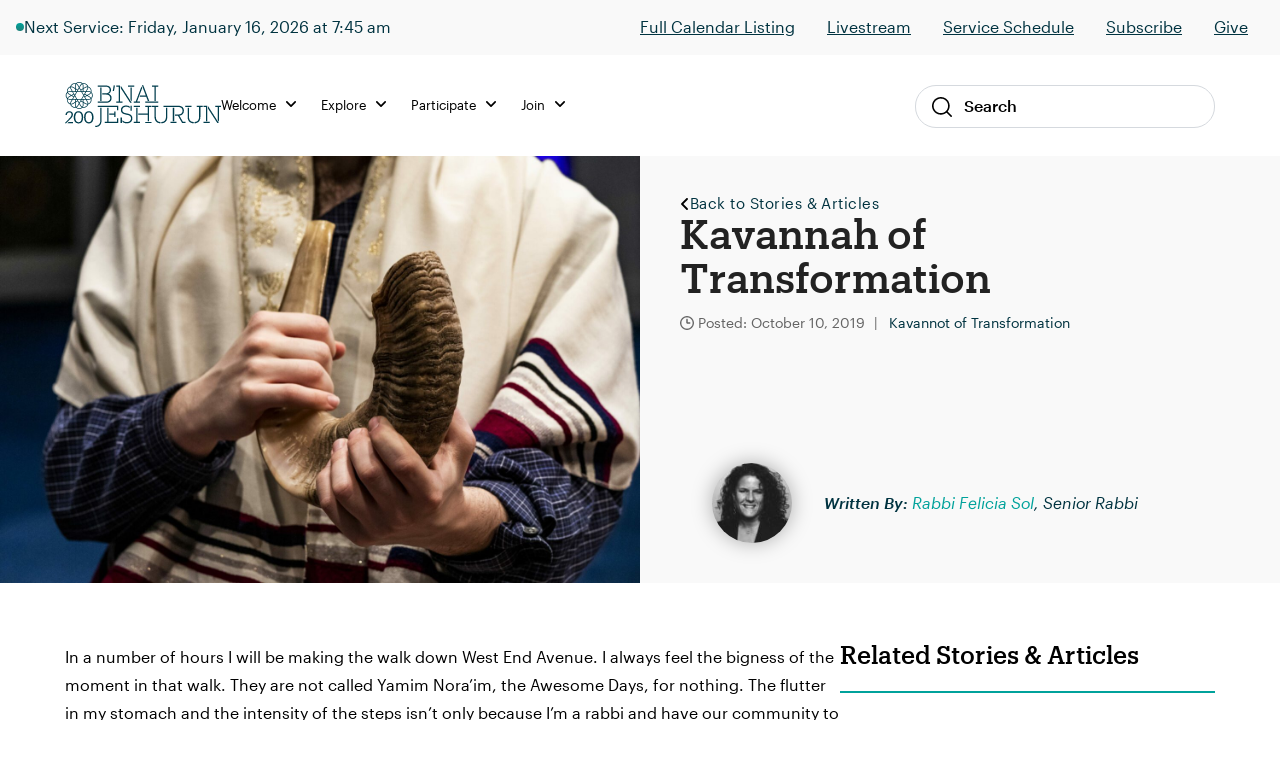

--- FILE ---
content_type: text/html; charset=UTF-8
request_url: https://staging.bj.org/kavannot-of-transformation-rabbi-felicia-sol-5/
body_size: 14877
content:

<!DOCTYPE html>
<html lang="en-US" class="no-js">
<head>
    <meta charset="UTF-8">
    <meta name="viewport" content="width=device-width, initial-scale=1">
    <link rel="profile" href="http://gmpg.org/xfn/11">
            <link rel="pingback" href="https://staging.bj.org/xmlrpc.php">
    
    <meta name='robots' content='noindex, nofollow' />

	<!-- This site is optimized with the Yoast SEO plugin v26.7 - https://yoast.com/wordpress/plugins/seo/ -->
	<title>Kavannah of Transformation - B&#039;nai Jeshurun</title>
	<meta property="og:locale" content="en_US" />
	<meta property="og:type" content="article" />
	<meta property="og:title" content="Kavannah of Transformation - B&#039;nai Jeshurun" />
	<meta property="og:description" content="In a number of hours I will be making the walk down West End Avenue. I always feel the bigness of the moment in that walk. They are not called [&hellip;]" />
	<meta property="og:url" content="https://staging.bj.org/kavannot-of-transformation-rabbi-felicia-sol-5/" />
	<meta property="og:site_name" content="B&#039;nai Jeshurun" />
	<meta property="article:publisher" content="https://www.facebook.com/bnai.jeshurun/" />
	<meta property="article:published_time" content="2019-10-11T01:26:50+00:00" />
	<meta property="og:image" content="https://staging.bj.org/wp-content/uploads/2023/01/1905-0437.jpg" />
	<meta property="og:image:width" content="2520" />
	<meta property="og:image:height" content="1680" />
	<meta property="og:image:type" content="image/jpeg" />
	<meta name="author" content="Joshua Nodiff" />
	<meta name="twitter:card" content="summary_large_image" />
	<meta name="twitter:creator" content="@bjnyc" />
	<meta name="twitter:site" content="@bjnyc" />
	<meta name="twitter:label1" content="Written by" />
	<meta name="twitter:data1" content="Joshua Nodiff" />
	<meta name="twitter:label2" content="Est. reading time" />
	<meta name="twitter:data2" content="3 minutes" />
	<script type="application/ld+json" class="yoast-schema-graph">{"@context":"https://schema.org","@graph":[{"@type":"Article","@id":"https://staging.bj.org/kavannot-of-transformation-rabbi-felicia-sol-5/#article","isPartOf":{"@id":"https://staging.bj.org/kavannot-of-transformation-rabbi-felicia-sol-5/"},"author":{"name":"Joshua Nodiff","@id":"https://staging.bj.org/#/schema/person/23b35717e4f3bf45f2827fbc49f81b3a"},"headline":"Kavannah of Transformation","datePublished":"2019-10-11T01:26:50+00:00","mainEntityOfPage":{"@id":"https://staging.bj.org/kavannot-of-transformation-rabbi-felicia-sol-5/"},"wordCount":535,"commentCount":0,"publisher":{"@id":"https://staging.bj.org/#organization"},"image":{"@id":"https://staging.bj.org/kavannot-of-transformation-rabbi-felicia-sol-5/#primaryimage"},"thumbnailUrl":"https://staging.bj.org/wp-content/uploads/2023/01/1905-0437.jpg","articleSection":["Kavannot of Transformation"],"inLanguage":"en-US","potentialAction":[{"@type":"CommentAction","name":"Comment","target":["https://staging.bj.org/kavannot-of-transformation-rabbi-felicia-sol-5/#respond"]}]},{"@type":"WebPage","@id":"https://staging.bj.org/kavannot-of-transformation-rabbi-felicia-sol-5/","url":"https://staging.bj.org/kavannot-of-transformation-rabbi-felicia-sol-5/","name":"Kavannah of Transformation - B&#039;nai Jeshurun","isPartOf":{"@id":"https://staging.bj.org/#website"},"primaryImageOfPage":{"@id":"https://staging.bj.org/kavannot-of-transformation-rabbi-felicia-sol-5/#primaryimage"},"image":{"@id":"https://staging.bj.org/kavannot-of-transformation-rabbi-felicia-sol-5/#primaryimage"},"thumbnailUrl":"https://staging.bj.org/wp-content/uploads/2023/01/1905-0437.jpg","datePublished":"2019-10-11T01:26:50+00:00","breadcrumb":{"@id":"https://staging.bj.org/kavannot-of-transformation-rabbi-felicia-sol-5/#breadcrumb"},"inLanguage":"en-US","potentialAction":[{"@type":"ReadAction","target":["https://staging.bj.org/kavannot-of-transformation-rabbi-felicia-sol-5/"]}]},{"@type":"ImageObject","inLanguage":"en-US","@id":"https://staging.bj.org/kavannot-of-transformation-rabbi-felicia-sol-5/#primaryimage","url":"https://staging.bj.org/wp-content/uploads/2023/01/1905-0437.jpg","contentUrl":"https://staging.bj.org/wp-content/uploads/2023/01/1905-0437.jpg","width":2520,"height":1680},{"@type":"BreadcrumbList","@id":"https://staging.bj.org/kavannot-of-transformation-rabbi-felicia-sol-5/#breadcrumb","itemListElement":[{"@type":"ListItem","position":1,"name":"Home","item":"https://staging.bj.org/"},{"@type":"ListItem","position":2,"name":"Kavannah of Transformation"}]},{"@type":"WebSite","@id":"https://staging.bj.org/#website","url":"https://staging.bj.org/","name":"B'nai Jeshurun","description":"Synagogue and Jewish Community in New York City","publisher":{"@id":"https://staging.bj.org/#organization"},"potentialAction":[{"@type":"SearchAction","target":{"@type":"EntryPoint","urlTemplate":"https://staging.bj.org/?s={search_term_string}"},"query-input":{"@type":"PropertyValueSpecification","valueRequired":true,"valueName":"search_term_string"}}],"inLanguage":"en-US"},{"@type":"Organization","@id":"https://staging.bj.org/#organization","name":"B'nai Jeshurun","url":"https://staging.bj.org/","logo":{"@type":"ImageObject","inLanguage":"en-US","@id":"https://staging.bj.org/#/schema/logo/image/","url":"https://staging.bj.org/wp-content/uploads/2019/04/footer_logo.jpg","contentUrl":"https://staging.bj.org/wp-content/uploads/2019/04/footer_logo.jpg","width":112,"height":111,"caption":"B'nai Jeshurun"},"image":{"@id":"https://staging.bj.org/#/schema/logo/image/"},"sameAs":["https://www.facebook.com/bnai.jeshurun/","https://x.com/bjnyc","https://www.instagram.com/bj_nyc/","https://www.youtube.com/c/BjOrgNYC"]},{"@type":"Person","@id":"https://staging.bj.org/#/schema/person/23b35717e4f3bf45f2827fbc49f81b3a","name":"Joshua Nodiff","image":{"@type":"ImageObject","inLanguage":"en-US","@id":"https://staging.bj.org/#/schema/person/image/","url":"https://secure.gravatar.com/avatar/75d0e267e6ea3d8daa61636b1f149e5f79b7e83c1f6e06748e4577afef67d400?s=96&d=mm&r=g","contentUrl":"https://secure.gravatar.com/avatar/75d0e267e6ea3d8daa61636b1f149e5f79b7e83c1f6e06748e4577afef67d400?s=96&d=mm&r=g","caption":"Joshua Nodiff"}}]}</script>
	<!-- / Yoast SEO plugin. -->


<link rel='dns-prefetch' href='//kit.fontawesome.com' />
<link rel='dns-prefetch' href='//fonts.googleapis.com' />
<link rel="alternate" type="application/rss+xml" title="B&#039;nai Jeshurun &raquo; Kavannah of Transformation Comments Feed" href="https://staging.bj.org/kavannot-of-transformation-rabbi-felicia-sol-5/feed/" />
<link rel="alternate" title="oEmbed (JSON)" type="application/json+oembed" href="https://staging.bj.org/wp-json/oembed/1.0/embed?url=https%3A%2F%2Fstaging.bj.org%2Fkavannot-of-transformation-rabbi-felicia-sol-5%2F" />
<link rel="alternate" title="oEmbed (XML)" type="text/xml+oembed" href="https://staging.bj.org/wp-json/oembed/1.0/embed?url=https%3A%2F%2Fstaging.bj.org%2Fkavannot-of-transformation-rabbi-felicia-sol-5%2F&#038;format=xml" />
		<style>
			.lazyload,
			.lazyloading {
				max-width: 100%;
			}
		</style>
		<style id='wp-img-auto-sizes-contain-inline-css' type='text/css'>
img:is([sizes=auto i],[sizes^="auto," i]){contain-intrinsic-size:3000px 1500px}
/*# sourceURL=wp-img-auto-sizes-contain-inline-css */
</style>
<link rel='stylesheet' id='tribe-events-pro-mini-calendar-block-styles-css' href='https://staging.bj.org/wp-content/plugins/events-calendar-pro/build/css/tribe-events-pro-mini-calendar-block.css?ver=7.7.11' type='text/css' media='all' />
<link rel='stylesheet' id='sbi_styles-css' href='https://staging.bj.org/wp-content/plugins/instagram-feed-pro/css/sbi-styles.min.css?ver=6.8.1' type='text/css' media='all' />
<style id='wp-emoji-styles-inline-css' type='text/css'>

	img.wp-smiley, img.emoji {
		display: inline !important;
		border: none !important;
		box-shadow: none !important;
		height: 1em !important;
		width: 1em !important;
		margin: 0 0.07em !important;
		vertical-align: -0.1em !important;
		background: none !important;
		padding: 0 !important;
	}
/*# sourceURL=wp-emoji-styles-inline-css */
</style>
<link rel='stylesheet' id='wp-block-library-css' href='https://staging.bj.org/wp-includes/css/dist/block-library/style.min.css?ver=6.9' type='text/css' media='all' />
<style id='global-styles-inline-css' type='text/css'>
:root{--wp--preset--aspect-ratio--square: 1;--wp--preset--aspect-ratio--4-3: 4/3;--wp--preset--aspect-ratio--3-4: 3/4;--wp--preset--aspect-ratio--3-2: 3/2;--wp--preset--aspect-ratio--2-3: 2/3;--wp--preset--aspect-ratio--16-9: 16/9;--wp--preset--aspect-ratio--9-16: 9/16;--wp--preset--color--black: #000000;--wp--preset--color--cyan-bluish-gray: #abb8c3;--wp--preset--color--white: #ffffff;--wp--preset--color--pale-pink: #f78da7;--wp--preset--color--vivid-red: #cf2e2e;--wp--preset--color--luminous-vivid-orange: #ff6900;--wp--preset--color--luminous-vivid-amber: #fcb900;--wp--preset--color--light-green-cyan: #7bdcb5;--wp--preset--color--vivid-green-cyan: #00d084;--wp--preset--color--pale-cyan-blue: #8ed1fc;--wp--preset--color--vivid-cyan-blue: #0693e3;--wp--preset--color--vivid-purple: #9b51e0;--wp--preset--color--navy: #003d4d;--wp--preset--color--navy-darker: #003340;--wp--preset--color--teal-dark: #003E4F;--wp--preset--color--teal-darkened: #1F837C;--wp--preset--color--teal: #00a29b;--wp--preset--color--teal-light: #00bfb2;--wp--preset--color--red: #FF1F2C;--wp--preset--color--gray-light: #F9F9F9;--wp--preset--color--gray: #F3F3F0;--wp--preset--gradient--vivid-cyan-blue-to-vivid-purple: linear-gradient(135deg,rgb(6,147,227) 0%,rgb(155,81,224) 100%);--wp--preset--gradient--light-green-cyan-to-vivid-green-cyan: linear-gradient(135deg,rgb(122,220,180) 0%,rgb(0,208,130) 100%);--wp--preset--gradient--luminous-vivid-amber-to-luminous-vivid-orange: linear-gradient(135deg,rgb(252,185,0) 0%,rgb(255,105,0) 100%);--wp--preset--gradient--luminous-vivid-orange-to-vivid-red: linear-gradient(135deg,rgb(255,105,0) 0%,rgb(207,46,46) 100%);--wp--preset--gradient--very-light-gray-to-cyan-bluish-gray: linear-gradient(135deg,rgb(238,238,238) 0%,rgb(169,184,195) 100%);--wp--preset--gradient--cool-to-warm-spectrum: linear-gradient(135deg,rgb(74,234,220) 0%,rgb(151,120,209) 20%,rgb(207,42,186) 40%,rgb(238,44,130) 60%,rgb(251,105,98) 80%,rgb(254,248,76) 100%);--wp--preset--gradient--blush-light-purple: linear-gradient(135deg,rgb(255,206,236) 0%,rgb(152,150,240) 100%);--wp--preset--gradient--blush-bordeaux: linear-gradient(135deg,rgb(254,205,165) 0%,rgb(254,45,45) 50%,rgb(107,0,62) 100%);--wp--preset--gradient--luminous-dusk: linear-gradient(135deg,rgb(255,203,112) 0%,rgb(199,81,192) 50%,rgb(65,88,208) 100%);--wp--preset--gradient--pale-ocean: linear-gradient(135deg,rgb(255,245,203) 0%,rgb(182,227,212) 50%,rgb(51,167,181) 100%);--wp--preset--gradient--electric-grass: linear-gradient(135deg,rgb(202,248,128) 0%,rgb(113,206,126) 100%);--wp--preset--gradient--midnight: linear-gradient(135deg,rgb(2,3,129) 0%,rgb(40,116,252) 100%);--wp--preset--font-size--small: 13px;--wp--preset--font-size--medium: 20px;--wp--preset--font-size--large: 36px;--wp--preset--font-size--x-large: 42px;--wp--preset--spacing--20: 0.44rem;--wp--preset--spacing--30: 0.67rem;--wp--preset--spacing--40: 1rem;--wp--preset--spacing--50: 1.5rem;--wp--preset--spacing--60: 2.25rem;--wp--preset--spacing--70: 3.38rem;--wp--preset--spacing--80: 5.06rem;--wp--preset--shadow--natural: 6px 6px 9px rgba(0, 0, 0, 0.2);--wp--preset--shadow--deep: 12px 12px 50px rgba(0, 0, 0, 0.4);--wp--preset--shadow--sharp: 6px 6px 0px rgba(0, 0, 0, 0.2);--wp--preset--shadow--outlined: 6px 6px 0px -3px rgb(255, 255, 255), 6px 6px rgb(0, 0, 0);--wp--preset--shadow--crisp: 6px 6px 0px rgb(0, 0, 0);}:where(.is-layout-flex){gap: 0.5em;}:where(.is-layout-grid){gap: 0.5em;}body .is-layout-flex{display: flex;}.is-layout-flex{flex-wrap: wrap;align-items: center;}.is-layout-flex > :is(*, div){margin: 0;}body .is-layout-grid{display: grid;}.is-layout-grid > :is(*, div){margin: 0;}:where(.wp-block-columns.is-layout-flex){gap: 2em;}:where(.wp-block-columns.is-layout-grid){gap: 2em;}:where(.wp-block-post-template.is-layout-flex){gap: 1.25em;}:where(.wp-block-post-template.is-layout-grid){gap: 1.25em;}.has-black-color{color: var(--wp--preset--color--black) !important;}.has-cyan-bluish-gray-color{color: var(--wp--preset--color--cyan-bluish-gray) !important;}.has-white-color{color: var(--wp--preset--color--white) !important;}.has-pale-pink-color{color: var(--wp--preset--color--pale-pink) !important;}.has-vivid-red-color{color: var(--wp--preset--color--vivid-red) !important;}.has-luminous-vivid-orange-color{color: var(--wp--preset--color--luminous-vivid-orange) !important;}.has-luminous-vivid-amber-color{color: var(--wp--preset--color--luminous-vivid-amber) !important;}.has-light-green-cyan-color{color: var(--wp--preset--color--light-green-cyan) !important;}.has-vivid-green-cyan-color{color: var(--wp--preset--color--vivid-green-cyan) !important;}.has-pale-cyan-blue-color{color: var(--wp--preset--color--pale-cyan-blue) !important;}.has-vivid-cyan-blue-color{color: var(--wp--preset--color--vivid-cyan-blue) !important;}.has-vivid-purple-color{color: var(--wp--preset--color--vivid-purple) !important;}.has-black-background-color{background-color: var(--wp--preset--color--black) !important;}.has-cyan-bluish-gray-background-color{background-color: var(--wp--preset--color--cyan-bluish-gray) !important;}.has-white-background-color{background-color: var(--wp--preset--color--white) !important;}.has-pale-pink-background-color{background-color: var(--wp--preset--color--pale-pink) !important;}.has-vivid-red-background-color{background-color: var(--wp--preset--color--vivid-red) !important;}.has-luminous-vivid-orange-background-color{background-color: var(--wp--preset--color--luminous-vivid-orange) !important;}.has-luminous-vivid-amber-background-color{background-color: var(--wp--preset--color--luminous-vivid-amber) !important;}.has-light-green-cyan-background-color{background-color: var(--wp--preset--color--light-green-cyan) !important;}.has-vivid-green-cyan-background-color{background-color: var(--wp--preset--color--vivid-green-cyan) !important;}.has-pale-cyan-blue-background-color{background-color: var(--wp--preset--color--pale-cyan-blue) !important;}.has-vivid-cyan-blue-background-color{background-color: var(--wp--preset--color--vivid-cyan-blue) !important;}.has-vivid-purple-background-color{background-color: var(--wp--preset--color--vivid-purple) !important;}.has-black-border-color{border-color: var(--wp--preset--color--black) !important;}.has-cyan-bluish-gray-border-color{border-color: var(--wp--preset--color--cyan-bluish-gray) !important;}.has-white-border-color{border-color: var(--wp--preset--color--white) !important;}.has-pale-pink-border-color{border-color: var(--wp--preset--color--pale-pink) !important;}.has-vivid-red-border-color{border-color: var(--wp--preset--color--vivid-red) !important;}.has-luminous-vivid-orange-border-color{border-color: var(--wp--preset--color--luminous-vivid-orange) !important;}.has-luminous-vivid-amber-border-color{border-color: var(--wp--preset--color--luminous-vivid-amber) !important;}.has-light-green-cyan-border-color{border-color: var(--wp--preset--color--light-green-cyan) !important;}.has-vivid-green-cyan-border-color{border-color: var(--wp--preset--color--vivid-green-cyan) !important;}.has-pale-cyan-blue-border-color{border-color: var(--wp--preset--color--pale-cyan-blue) !important;}.has-vivid-cyan-blue-border-color{border-color: var(--wp--preset--color--vivid-cyan-blue) !important;}.has-vivid-purple-border-color{border-color: var(--wp--preset--color--vivid-purple) !important;}.has-vivid-cyan-blue-to-vivid-purple-gradient-background{background: var(--wp--preset--gradient--vivid-cyan-blue-to-vivid-purple) !important;}.has-light-green-cyan-to-vivid-green-cyan-gradient-background{background: var(--wp--preset--gradient--light-green-cyan-to-vivid-green-cyan) !important;}.has-luminous-vivid-amber-to-luminous-vivid-orange-gradient-background{background: var(--wp--preset--gradient--luminous-vivid-amber-to-luminous-vivid-orange) !important;}.has-luminous-vivid-orange-to-vivid-red-gradient-background{background: var(--wp--preset--gradient--luminous-vivid-orange-to-vivid-red) !important;}.has-very-light-gray-to-cyan-bluish-gray-gradient-background{background: var(--wp--preset--gradient--very-light-gray-to-cyan-bluish-gray) !important;}.has-cool-to-warm-spectrum-gradient-background{background: var(--wp--preset--gradient--cool-to-warm-spectrum) !important;}.has-blush-light-purple-gradient-background{background: var(--wp--preset--gradient--blush-light-purple) !important;}.has-blush-bordeaux-gradient-background{background: var(--wp--preset--gradient--blush-bordeaux) !important;}.has-luminous-dusk-gradient-background{background: var(--wp--preset--gradient--luminous-dusk) !important;}.has-pale-ocean-gradient-background{background: var(--wp--preset--gradient--pale-ocean) !important;}.has-electric-grass-gradient-background{background: var(--wp--preset--gradient--electric-grass) !important;}.has-midnight-gradient-background{background: var(--wp--preset--gradient--midnight) !important;}.has-small-font-size{font-size: var(--wp--preset--font-size--small) !important;}.has-medium-font-size{font-size: var(--wp--preset--font-size--medium) !important;}.has-large-font-size{font-size: var(--wp--preset--font-size--large) !important;}.has-x-large-font-size{font-size: var(--wp--preset--font-size--x-large) !important;}
/*# sourceURL=global-styles-inline-css */
</style>

<style id='classic-theme-styles-inline-css' type='text/css'>
/*! This file is auto-generated */
.wp-block-button__link{color:#fff;background-color:#32373c;border-radius:9999px;box-shadow:none;text-decoration:none;padding:calc(.667em + 2px) calc(1.333em + 2px);font-size:1.125em}.wp-block-file__button{background:#32373c;color:#fff;text-decoration:none}
/*# sourceURL=/wp-includes/css/classic-themes.min.css */
</style>
<link rel='stylesheet' id='cpsh-shortcodes-css' href='https://staging.bj.org/wp-content/plugins/column-shortcodes//assets/css/shortcodes.css?ver=1.0.1' type='text/css' media='all' />
<link rel='stylesheet' id='fonts-css' href='//fonts.googleapis.com/css?family=Roboto%3A300%2C400%2C500%2C700%2C900&#038;ver=1765914139' type='text/css' media='all' />
<link rel='stylesheet' id='theme-fonts-css' href='https://staging.bj.org/wp-content/themes/defaultTheme/css/fonts.css?ver=1765914139' type='text/css' media='all' />
<link rel='stylesheet' id='theme-styles-css' href='https://staging.bj.org/wp-content/themes/defaultTheme/css/style.css?ver=1765914139' type='text/css' media='all' />
<link rel='stylesheet' id='theme-tailwind-styles-css' href='https://staging.bj.org/wp-content/themes/defaultTheme/css/dist/tailwind.css?ver=1765914139' type='text/css' media='all' />
<link rel='stylesheet' id='style-css' href='https://staging.bj.org/wp-content/themes/defaultTheme/style.css?ver=1765914139' type='text/css' media='all' />
<link rel='stylesheet' id='tablepress-default-css' href='https://staging.bj.org/wp-content/tablepress-combined.min.css?ver=58' type='text/css' media='all' />
<link rel='stylesheet' id='timed-content-css-css' href='https://staging.bj.org/wp-content/plugins/timed-content/css/timed-content.css?ver=2.97' type='text/css' media='all' />
<script type="text/javascript" src="https://staging.bj.org/wp-includes/js/jquery/jquery.min.js?ver=3.7.1" id="jquery-core-js"></script>
<script type="text/javascript" src="https://staging.bj.org/wp-includes/js/jquery/jquery-migrate.min.js?ver=3.4.1" id="jquery-migrate-js"></script>
<script type="text/javascript" id="beehive-gtm-frontend-header-js-after">
/* <![CDATA[ */
var dataLayer = [];
(function(w,d,s,l,i){w[l]=w[l]||[];w[l].push({'gtm.start':
			new Date().getTime(),event:'gtm.js'});var f=d.getElementsByTagName(s)[0],
			j=d.createElement(s),dl=l!='dataLayer'?'&l='+l:'';j.async=true;j.src=
			'https://www.googletagmanager.com/gtm.js?id='+i+dl;f.parentNode.insertBefore(j,f);
			})(window,document,'script','dataLayer','GTM-KDWJP86');
//# sourceURL=beehive-gtm-frontend-header-js-after
/* ]]> */
</script>
<script type="text/javascript" src="https://staging.bj.org/wp-content/plugins/timed-content/js/timed-content.js?ver=2.97" id="timed-content_js-js"></script>
<link rel="https://api.w.org/" href="https://staging.bj.org/wp-json/" /><link rel="alternate" title="JSON" type="application/json" href="https://staging.bj.org/wp-json/wp/v2/posts/103320" /><link rel="EditURI" type="application/rsd+xml" title="RSD" href="https://staging.bj.org/xmlrpc.php?rsd" />
<meta name="generator" content="WordPress 6.9" />
<link rel='shortlink' href='https://staging.bj.org/?p=103320' />
<meta name="tec-api-version" content="v1"><meta name="tec-api-origin" content="https://staging.bj.org"><link rel="alternate" href="https://staging.bj.org/wp-json/tribe/events/v1/" />		<script>
			document.documentElement.className = document.documentElement.className.replace('no-js', 'js');
		</script>
				<style>
			.no-js img.lazyload {
				display: none;
			}

			figure.wp-block-image img.lazyloading {
				min-width: 150px;
			}

			.lazyload,
			.lazyloading {
				--smush-placeholder-width: 100px;
				--smush-placeholder-aspect-ratio: 1/1;
				width: var(--smush-image-width, var(--smush-placeholder-width)) !important;
				aspect-ratio: var(--smush-image-aspect-ratio, var(--smush-placeholder-aspect-ratio)) !important;
			}

						.lazyload, .lazyloading {
				opacity: 0;
			}

			.lazyloaded {
				opacity: 1;
				transition: opacity 400ms;
				transition-delay: 0ms;
			}

					</style>
		
<!-- Meta Pixel Code -->
<script type='text/javascript'>
!function(f,b,e,v,n,t,s){if(f.fbq)return;n=f.fbq=function(){n.callMethod?
n.callMethod.apply(n,arguments):n.queue.push(arguments)};if(!f._fbq)f._fbq=n;
n.push=n;n.loaded=!0;n.version='2.0';n.queue=[];t=b.createElement(e);t.async=!0;
t.src=v;s=b.getElementsByTagName(e)[0];s.parentNode.insertBefore(t,s)}(window,
document,'script','https://connect.facebook.net/en_US/fbevents.js');
</script>
<!-- End Meta Pixel Code -->
<script type='text/javascript'>var url = window.location.origin + '?ob=open-bridge';
            fbq('set', 'openbridge', '244561319445377', url);
fbq('init', '244561319445377', {}, {
    "agent": "wordpress-6.9-4.1.5"
})</script><script type='text/javascript'>
    fbq('track', 'PageView', []);
  </script><style type="text/css">.recentcomments a{display:inline !important;padding:0 !important;margin:0 !important;}</style><link rel="icon" href="https://staging.bj.org/wp-content/uploads/2019/08/cropped-favicon-32x32.png" sizes="32x32" />
<link rel="icon" href="https://staging.bj.org/wp-content/uploads/2019/08/cropped-favicon-192x192.png" sizes="192x192" />
<link rel="apple-touch-icon" href="https://staging.bj.org/wp-content/uploads/2019/08/cropped-favicon-180x180.png" />
<meta name="msapplication-TileImage" content="https://staging.bj.org/wp-content/uploads/2019/08/cropped-favicon-270x270.png" />
		<style type="text/css" id="wp-custom-css">
			/* Temp fix for tribe content in menu */
footer.footer .tribe-events {
    display: none !important;
}
		</style>
		
</head><body class="wp-singular post-template-default single single-post postid-103320 single-format-standard wp-theme-defaultTheme tribe-no-js">


<div id="page"
     class="site">
    <div class="site-inner">
        <header class="site-header">
                <div class="header-alert hidden"></div>
                

<div class="header-live show-live lg:block">
    <div class="live-container">
        <div
            class="live-indicator-start-content flex flex-col md:flex-row gap-3"
        >
            <div class="flex gap-3 items-center">
    <div 
        class="live-indicator-light w-2 h-2 rounded-full bg-teal-gradient"
    ></div>

            <div>
            <a 
                href="https://staging.bj.org/event/shaharit-online-10-2-2/2026-01-16/"
                style="text-decoration: none;"
            >
                Next Service: Friday, January 16, 2026 at 7:45 am            </a>
        </div>
    
</div>

        </div>

        <div
            class="live-indicator-end-content"
        >


        <ul id="menu-top-menu" class="menu"><li id="menu-item-104147" class="menu-item menu-item-type-custom menu-item-object-custom menu-item-104147"><a href="https://staging.bj.org/events/event-listings/">Full Calendar Listing</a></li>
<li id="menu-item-104187" class="menu-item menu-item-type-post_type menu-item-object-page menu-item-104187"><a href="https://staging.bj.org/live/">Livestream</a></li>
<li id="menu-item-87859" class="menu-item menu-item-type-custom menu-item-object-custom menu-item-87859"><a href="https://staging.bj.org/our-focus/prayer-music-spirituality/service-schedule/">Service Schedule</a></li>
<li id="menu-item-87860" class="menu-item menu-item-type-custom menu-item-object-custom menu-item-87860"><a href="http://eepurl.com/XOxJH">Subscribe</a></li>
<li id="menu-item-87861" class="menu-item menu-item-type-post_type menu-item-object-page menu-item-87861"><a href="https://staging.bj.org/give/">Give</a></li>
</ul>            <!-- <a 
                href="/events/"
            >View Schedule</a>
            <a 
                href="https://www.youtube.com/channel/UCtfFS-quDW94p3NiOIKMQ0Q?sub_confirmation=1"
            >Subscribe</a> -->
        </div>
    </div>
    <!-- <div class="close-bar-button"></div> -->
</div>

<script>
    ;(async () => {
        
        try {
            // Get live .live-indicator-start-content
            const liveIndicatorStartContent = document.querySelector('.live-indicator-start-content')

            // Fetch check_for_currently_live_video
            const liveDetailsResponse = await fetch( '/wp-admin/admin-ajax.php?action=get_live_indicator_details' )
            const { data: liveDetails } = await liveDetailsResponse.json()

            // Load html into liveIndicatorStartContent
            liveIndicatorStartContent.innerHTML = liveDetails.html
        } catch ( error ) {
            console.warn( 'Could not fetch live details from browser', error )
        }
    })()
</script>
            <div class="global-nav-wrap">
                <div class="global-nav-container">
                    <div id="js-menu-toggle"
                         class="menu-toggle">
                        <div id="js-icn-menu"
                             class="icn-menu">
                            <span></span>
                            <span></span>
                            <span></span>
                        </div>
                    </div>

                    <div class="nav-logo-wrap">
                        <a href="/">
                            <img src="https://staging.bj.org/wp-content/themes/defaultTheme/images/svg/logo-bj-color-200.svg"
                                 alt="Logo BJ">
                        </a>
                    </div>

                    <!-- <div class="account-link-wrap">
                        <a href="/">
                            <img src="https://staging.bj.org/wp-content/themes/defaultTheme/images/icons/profile.svg"
                                 alt="Profile Link">
                        </a>
                    </div> -->
                    <div></div>

                    <div class="desktop-nav-wrap">
                        
<nav class="desktop-nav">
    <div class="desktop-nav-main">
                    <div class="nav-item">
    <ul class="menu">
        <li class="menu-item">
            <a>
                Welcome                <span class="nav-icon"></span>
            </a>
            <div class="nav-sub-wrap">
                <div class="nav-sub-offset"></div>
                <div class="nav-sub-container">
                
                    <div class="menu-welcome-container"><ul id="menu-welcome" class="menu"><li id="menu-item-87857" class="menu-item menu-item-type-post_type menu-item-object-page menu-item-87857"><a href="https://staging.bj.org/what-we-believe/">What We Believe</a></li>
<li id="menu-item-88038" class="menu-item menu-item-type-post_type menu-item-object-page menu-item-88038"><a href="https://staging.bj.org/meet-the-bj-team/">Meet the Team</a></li>
<li id="menu-item-87969" class="menu-item menu-item-type-post_type menu-item-object-page menu-item-87969"><a href="https://staging.bj.org/history/">Our History</a></li>
<li id="menu-item-87970" class="menu-item menu-item-type-post_type menu-item-object-page menu-item-87970"><a href="https://staging.bj.org/our-campus/">Our Campus</a></li>
<li id="menu-item-101380" class="menu-item menu-item-type-post_type menu-item-object-page menu-item-101380"><a href="https://staging.bj.org/what-to-expect/">What to Expect</a></li>
<li id="menu-item-104153" class="menu-item menu-item-type-post_type menu-item-object-page menu-item-104153"><a href="https://staging.bj.org/exploring-judaism/">Exploring Judaism</a></li>
</ul></div>                
                    <aside class="nav-aside">
                                            </aside>

                </div>
            </div>
        </li>
    </ul>
</div>                    <div class="nav-item">
    <ul class="menu">
        <li class="menu-item">
            <a>
                Explore                <span class="nav-icon"></span>
            </a>
            <div class="nav-sub-wrap">
                <div class="nav-sub-offset"></div>
                <div class="nav-sub-container">
                
                    <div class="menu-explore-container"><ul id="menu-explore" class="menu"><li id="menu-item-101387" class="menu-item menu-item-type-post_type menu-item-object-page menu-item-101387"><a href="https://staging.bj.org/our-program-guide/">Program Guide</a></li>
<li id="menu-item-103959" class="menu-item menu-item-type-custom menu-item-object-custom menu-item-103959"><a href="https://staging.bj.org/programs/music/">Music</a></li>
<li id="menu-item-104043" class="menu-item menu-item-type-custom menu-item-object-custom menu-item-104043"><a href="https://staging.bj.org/events/event-listings/?tribe_events_cat=classes&#038;audience=adults">Adult Learning</a></li>
<li id="menu-item-105305" class="menu-item menu-item-type-custom menu-item-object-custom menu-item-105305"><a href="https://staging.bj.org/events/event-listings/?audience=birth-age-4%2Cgrades-k-2%2Cage-8-12%2Cteens-13-18">Family &#038; Youth</a></li>
<li id="menu-item-104042" class="menu-item menu-item-type-custom menu-item-object-custom menu-item-104042"><a href="https://staging.bj.org/programs/aviv-20s-and-30s/">Aviv (20s &#038; 30s)</a></li>
<li id="menu-item-116540" class="menu-item menu-item-type-post_type menu-item-object-page menu-item-116540"><a href="https://staging.bj.org/our-focus/life-moments-milestones/">Lifecycle Support</a></li>
<li id="menu-item-122850" class="menu-item menu-item-type-post_type menu-item-object-page menu-item-122850"><a href="https://staging.bj.org/rent-our-spaces/">Rent Our Spaces</a></li>
</ul></div>                
                    <aside class="nav-aside">
                                                            <a href="https://staging.bj.org/in-solidarity-with-israel/" target="_self">
                                        <img width="260" height="163" src="https://staging.bj.org/wp-content/uploads/2024/02/RALLIES-260x163.jpg" class="attachment-thumbnail-menu-image size-thumbnail-menu-image wp-image" alt="" decoding="async" />                                    </a>
                                    <p>Keeping Israel in Our Hearts</p>                    </aside>

                </div>
            </div>
        </li>
    </ul>
</div>                    <div class="nav-item">
    <ul class="menu">
        <li class="menu-item">
            <a>
                Participate                <span class="nav-icon"></span>
            </a>
            <div class="nav-sub-wrap">
                <div class="nav-sub-offset"></div>
                <div class="nav-sub-container">
                
                    <div class="menu-participate-container"><ul id="menu-participate" class="menu"><li id="menu-item-87818" class="menu-item menu-item-type-post_type menu-item-object-page menu-item-87818"><a href="https://staging.bj.org/events/event-listings/">Full Calendar Listing</a></li>
<li id="menu-item-105287" class="menu-item menu-item-type-post_type menu-item-object-page menu-item-105287"><a href="https://staging.bj.org/our-focus/prayer-music-spirituality/service-schedule/">Service Schedule</a></li>
<li id="menu-item-122861" class="menu-item menu-item-type-post_type menu-item-object-page menu-item-122861"><a href="https://staging.bj.org/this-shabbat-at-bj/">This Shabbat at BJ</a></li>
<li id="menu-item-101383" class="menu-item menu-item-type-custom menu-item-object-custom menu-item-101383"><a href="https://staging.bj.org/programs/volunteer-opportunities/">Volunteer Opportunities</a></li>
<li id="menu-item-101384" class="menu-item menu-item-type-custom menu-item-object-custom menu-item-101384"><a href="https://staging.bj.org/programs/2022-havurot/">Havurot &#038; Small Groups</a></li>
</ul></div>                
                    <aside class="nav-aside">
                                                            <a href="https://www.bj.org/hhd" target="_self">
                                        <img width="260" height="163" src="https://staging.bj.org/wp-content/uploads/2024/10/seder-ha-avodah_2022-2048x896-1-260x163.webp" class="attachment-thumbnail-menu-image size-thumbnail-menu-image wp-image" alt="" decoding="async" />                                    </a>
                                    <p>Experience the High Holy Days with BJ</p>                    </aside>

                </div>
            </div>
        </li>
    </ul>
</div>            </div>
    <div class="desktop-nav-right">
        <div class="nav-item">
    <ul class="menu">
        <li class="menu-item">
            <a>
                Join                <span class="nav-icon"></span>
            </a>
            <div class="nav-sub-wrap">
                <div class="nav-sub-offset"></div>
                <div class="nav-sub-container">
                
                    <div class="menu-join-container"><ul id="menu-join" class="menu"><li id="menu-item-101385" class="menu-item menu-item-type-post_type menu-item-object-page menu-item-101385"><a href="https://staging.bj.org/membership/">Membership</a></li>
<li id="menu-item-101631" class="menu-item menu-item-type-custom menu-item-object-custom menu-item-101631"><a href="https://staging.bj.org/programs/kadima/">Kadima@BJ</a></li>
<li id="menu-item-101386" class="menu-item menu-item-type-post_type menu-item-object-page menu-item-101386"><a href="https://staging.bj.org/careers/">Careers</a></li>
</ul></div>                
                    <aside class="nav-aside">
                                            </aside>

                </div>
            </div>
        </li>
    </ul>
</div>    </div>
</nav>                        

                        <div class="header-search">
                            
<form role="search" method="get" class="search-form" action="https://staging.bj.org">
	<label>
		<span class="screen-reader-text">Search for:</span>
		<input class="search-field"  autocomplete="off" value="" name="s" type="search" placeholder="Search"><span class="cross-btn"></span>
	</label>
	<button type="submit" class="search-submit"><span class="screen-reader-text">Search</span></button>
</form>                        </div>
                    </div>
                </div>
            </div>
        </header>


        

<section id="js-menu-slide" class="menu-slide">
    <div class="nav-menu">
        <div class="page-accordion">
                            <div class="single-accordion">
                    <div class="single-accordion__title">
                        <h4>Welcome</h4>
                        <span class="single-accordion__icons"></span>
                    </div>
                    <div class="single-accordion__content">
                        <div class="menu-welcome-container"><ul id="menu-welcome-1" class="menu"><li class="menu-item menu-item-type-post_type menu-item-object-page menu-item-87857"><a href="https://staging.bj.org/what-we-believe/">What We Believe</a></li>
<li class="menu-item menu-item-type-post_type menu-item-object-page menu-item-88038"><a href="https://staging.bj.org/meet-the-bj-team/">Meet the Team</a></li>
<li class="menu-item menu-item-type-post_type menu-item-object-page menu-item-87969"><a href="https://staging.bj.org/history/">Our History</a></li>
<li class="menu-item menu-item-type-post_type menu-item-object-page menu-item-87970"><a href="https://staging.bj.org/our-campus/">Our Campus</a></li>
<li class="menu-item menu-item-type-post_type menu-item-object-page menu-item-101380"><a href="https://staging.bj.org/what-to-expect/">What to Expect</a></li>
<li class="menu-item menu-item-type-post_type menu-item-object-page menu-item-104153"><a href="https://staging.bj.org/exploring-judaism/">Exploring Judaism</a></li>
</ul></div>                    </div>
                </div>
                <br>
                            <div class="single-accordion">
                    <div class="single-accordion__title">
                        <h4>Explore</h4>
                        <span class="single-accordion__icons"></span>
                    </div>
                    <div class="single-accordion__content">
                        <div class="menu-explore-container"><ul id="menu-explore-1" class="menu"><li class="menu-item menu-item-type-post_type menu-item-object-page menu-item-101387"><a href="https://staging.bj.org/our-program-guide/">Program Guide</a></li>
<li class="menu-item menu-item-type-custom menu-item-object-custom menu-item-103959"><a href="https://staging.bj.org/programs/music/">Music</a></li>
<li class="menu-item menu-item-type-custom menu-item-object-custom menu-item-104043"><a href="https://staging.bj.org/events/event-listings/?tribe_events_cat=classes&#038;audience=adults">Adult Learning</a></li>
<li class="menu-item menu-item-type-custom menu-item-object-custom menu-item-105305"><a href="https://staging.bj.org/events/event-listings/?audience=birth-age-4%2Cgrades-k-2%2Cage-8-12%2Cteens-13-18">Family &#038; Youth</a></li>
<li class="menu-item menu-item-type-custom menu-item-object-custom menu-item-104042"><a href="https://staging.bj.org/programs/aviv-20s-and-30s/">Aviv (20s &#038; 30s)</a></li>
<li class="menu-item menu-item-type-post_type menu-item-object-page menu-item-116540"><a href="https://staging.bj.org/our-focus/life-moments-milestones/">Lifecycle Support</a></li>
<li class="menu-item menu-item-type-post_type menu-item-object-page menu-item-122850"><a href="https://staging.bj.org/rent-our-spaces/">Rent Our Spaces</a></li>
</ul></div>                    </div>
                </div>
                <br>
                            <div class="single-accordion">
                    <div class="single-accordion__title">
                        <h4>Participate</h4>
                        <span class="single-accordion__icons"></span>
                    </div>
                    <div class="single-accordion__content">
                        <div class="menu-participate-container"><ul id="menu-participate-1" class="menu"><li class="menu-item menu-item-type-post_type menu-item-object-page menu-item-87818"><a href="https://staging.bj.org/events/event-listings/">Full Calendar Listing</a></li>
<li class="menu-item menu-item-type-post_type menu-item-object-page menu-item-105287"><a href="https://staging.bj.org/our-focus/prayer-music-spirituality/service-schedule/">Service Schedule</a></li>
<li class="menu-item menu-item-type-post_type menu-item-object-page menu-item-122861"><a href="https://staging.bj.org/this-shabbat-at-bj/">This Shabbat at BJ</a></li>
<li class="menu-item menu-item-type-custom menu-item-object-custom menu-item-101383"><a href="https://staging.bj.org/programs/volunteer-opportunities/">Volunteer Opportunities</a></li>
<li class="menu-item menu-item-type-custom menu-item-object-custom menu-item-101384"><a href="https://staging.bj.org/programs/2022-havurot/">Havurot &#038; Small Groups</a></li>
</ul></div>                    </div>
                </div>
                <br>
                            <div class="single-accordion">
                    <div class="single-accordion__title">
                        <h4>Join</h4>
                        <span class="single-accordion__icons"></span>
                    </div>
                    <div class="single-accordion__content">
                        <div class="menu-join-container"><ul id="menu-join-1" class="menu"><li class="menu-item menu-item-type-post_type menu-item-object-page menu-item-101385"><a href="https://staging.bj.org/membership/">Membership</a></li>
<li class="menu-item menu-item-type-custom menu-item-object-custom menu-item-101631"><a href="https://staging.bj.org/programs/kadima/">Kadima@BJ</a></li>
<li class="menu-item menu-item-type-post_type menu-item-object-page menu-item-101386"><a href="https://staging.bj.org/careers/">Careers</a></li>
</ul></div>                    </div>
                </div>
                <br>
                                </div>
    </div>

    <div class="quick-menu">
        <ul id="menu-top-menu-1" class="menu"><li class="menu-item menu-item-type-custom menu-item-object-custom menu-item-104147"><a href="https://staging.bj.org/events/event-listings/">Full Calendar Listing</a></li>
<li class="menu-item menu-item-type-post_type menu-item-object-page menu-item-104187"><a href="https://staging.bj.org/live/">Livestream</a></li>
<li class="menu-item menu-item-type-custom menu-item-object-custom menu-item-87859"><a href="https://staging.bj.org/our-focus/prayer-music-spirituality/service-schedule/">Service Schedule</a></li>
<li class="menu-item menu-item-type-custom menu-item-object-custom menu-item-87860"><a href="http://eepurl.com/XOxJH">Subscribe</a></li>
<li class="menu-item menu-item-type-post_type menu-item-object-page menu-item-87861"><a href="https://staging.bj.org/give/">Give</a></li>
</ul>    </div>

    <div class="header-search">
        
<form role="search" method="get" class="search-form" action="https://staging.bj.org">
	<label>
		<span class="screen-reader-text">Search for:</span>
		<input class="search-field"  autocomplete="off" value="" name="s" type="search" placeholder="Search"><span class="cross-btn"></span>
	</label>
	<button type="submit" class="search-submit"><span class="screen-reader-text">Search</span></button>
</form>    </div>
</section>
        <div id="content"
             class="site-content">


<div class="post__hero flex flex-col md:flex-row w-full items-stretch bg-gray-light">
            <div class="hero__image md:w-1/2">
            <img width="1500" height="1000" src="https://staging.bj.org/wp-content/uploads/2023/01/1905-0437-1500x1000.jpg" class="attachment-square-hero size-square-hero wp-image wp-post-image" alt="" decoding="async" fetchpriority="high" srcset="https://staging.bj.org/wp-content/uploads/2023/01/1905-0437-1500x1000.jpg 1500w, https://staging.bj.org/wp-content/uploads/2023/01/1905-0437-300x200.jpg 300w, https://staging.bj.org/wp-content/uploads/2023/01/1905-0437-1024x683.jpg 1024w, https://staging.bj.org/wp-content/uploads/2023/01/1905-0437-768x512.jpg 768w, https://staging.bj.org/wp-content/uploads/2023/01/1905-0437-1536x1024.jpg 1536w, https://staging.bj.org/wp-content/uploads/2023/01/1905-0437-2048x1365.jpg 2048w, https://staging.bj.org/wp-content/uploads/2023/01/1905-0437-920x613.jpg 920w, https://staging.bj.org/wp-content/uploads/2023/01/1905-0437-200x133.jpg 200w, https://staging.bj.org/wp-content/uploads/2023/01/1905-0437-900x600.jpg 900w, https://staging.bj.org/wp-content/uploads/2023/01/1905-0437-570x380.jpg 570w, https://staging.bj.org/wp-content/uploads/2023/01/1905-0437-1200x800.jpg 1200w" sizes="(max-width: 1500px) 100vw, 1500px" />                    </div>
    
    <div class="hero__content flex flex-col justify-between md:w-1/2">
            <div class="hero__content-heading flex flex-col gap-3">
                <span class="flex flex-row items-center gap-4">
                    <i class="fa-solid fa-angle-left"></i>
                    <a class="back_button text-primary" href="https://staging.bj.org/blog">Back to Stories & Articles</a>
                </span> 
                <h1>Kavannah of Transformation</h1>
                <ul class="blog-meta text-black-7 flex flex-col gap-3 lg:flex-row lg:gap-0">
                    <li>
                        <i class="fa-regular fa-clock-three"></i>
                        Posted: October 10, 2019                    </li>

                    <li><a href="/category/kavannot-transformation">Kavannot of Transformation</a></li>
                </ul>
            </div>
            
            
                            
                <div class="post__authors flex items-center gap-5">
                                            <div class="author-images flex lg:justify-center">
                            <img width="90" height="90" src="https://staging.bj.org/wp-content/uploads/2019/11/felicia-sol-duo-90x90.jpg" class="rounded-full wp-imagewp-image wp-iamge--filter-grayscale wp-post-image" alt="Felicia L. Sol" decoding="async" srcset="https://staging.bj.org/wp-content/uploads/2019/11/felicia-sol-duo-90x90.jpg 90w, https://staging.bj.org/wp-content/uploads/2019/11/felicia-sol-duo-64x64.jpg 64w, https://staging.bj.org/wp-content/uploads/2019/11/felicia-sol-duo-250x250.jpg 250w" sizes="(max-width: 90px) 100vw, 90px" />                        </div>
                    
            
                        <ul class="post-authors">
                            <li class="list-none p-0 m-0">
                                <em class="text-darker-navy">
                                <strong>Written By:</strong>
                                                                            <a href="https://staging.bj.org/people/felicia-l-sol/" class="text-teal">Rabbi Felicia Sol</a>, Senior Rabbi                                                                                                                        </em>
                            </li>
                        </ul>
                                    </div>
                
                </div>
</div>  



<div class="container flex pt-24 gap-24">
    <div class="post__content flex-grow">
        
<section class="block block-content" >
	<div class="block--not-full-width col-12 col-md-12 col-lg-12">
		<p>In a number of hours I will be making the walk down West End Avenue. I always feel the bigness of the moment in that walk. They are not called Yamim Nora’im, the Awesome Days, for nothing. The flutter in my stomach and the intensity of the steps isn’t only because I’m a rabbi and have our community to lead. I am filled with anticipation of the power of the days, standing before God and the community and searching deeply within myself.</p>
<p>Based on a Mishnah in Shekalim (5:5) <em>If a person lost her seal, she waits until the evening,</em> Rabbi Ze’ev Wolf of Zhitomor, the Or HaMe’ir, teaches:</p>
<p><em>God’s seal shines on the face of the one who serves God faithfully. When we miss the mark, we lose the Holy Blessed One that is inscribed in our countenance ….When we feel that God’s seal has left us, don’t say, “I am like a dried up branch, I have no hope .” God’s forgiveness is great and will wait for us “until evening”. Until evening means that even if we haven’t done teshuvah all year we can still have hope. Erev Rosh Hashanah is the core of all the preceding year. We can repair ourselves for the whole past year and then the seal we have lost will come back to us.</em></p>
<p>There are some years that I’ve started that walk down West End feeling that I had lost my seal, that life wasn’t going as I had planned or expected, that the fears and enormity of the world’s problems, or my own, might be too cumbersome to bear. Some years I feel less like that dried-up branch. Though I may be shining some of God’s light, I know I have work to do to regain the fullness of God’s seal and to find God’s image again in me.</p>
<p>It’s the walk that does it. The sermons are written. The meals are prepared. And though over the past years that walk has been made, thankfully with parents and children by my side, I’m left with just me somehow. Soon the chords of the High Holy Days niggun will be played, and our voices will join together in song. Then we will sing the beautiful piyut A<u>h</u>ot Ketana, which articulates the hope that the curses of the past year will end and the new year begin with blessing. Though we may have lost our way and our seal, though we have been petty and selfish, jealous and angry, lacking compassion, love, and faith, the hour arrives to try to find what is lost, to return.</p>
<p>It’s the walk that is the bridge from 5779 to 5780, and being in that liminal space grants me hope and faith that the seal can return and that I, and we, can shine again.</p>
<p>The hour is almost here. We can wait until evening, but then we can wait no more. May we be blessed with a walk into Yamim Nora’im that awakens our hope to be found. May we learn to shine again and please God, let the blessings begin.</p>
	</div>
</section>    </div>
    <aside class="post__aside">
        <div class="aside__block ">
            

<div class="rule rule--heading heading--2">
    <div class="col-12">
        <h3>
            Related Stories & Articles        </h3>
        <hr/>
    </div>
</div>

<section class="block related">

    <div class="posts-list col-12 grid">
    
    <div class="post-listing ">
        <a href="/?p=121256" class="no-underline">

            <section class="post">

                                    <div slot="the_post_thumbnail" class="post-image">
                                                    <img width="540" height="320" src="https://staging.bj.org/wp-content/uploads/2023/01/sunset-toward-shabbat-blog-shutterstock_197952158-540px.jpg" class="attachment-post-thumbnail size-post-thumbnail wp-image wp-post-image" alt="" decoding="async" srcset="https://staging.bj.org/wp-content/uploads/2023/01/sunset-toward-shabbat-blog-shutterstock_197952158-540px.jpg 540w, https://staging.bj.org/wp-content/uploads/2023/01/sunset-toward-shabbat-blog-shutterstock_197952158-540px-300x178.jpg 300w, https://staging.bj.org/wp-content/uploads/2023/01/sunset-toward-shabbat-blog-shutterstock_197952158-540px-200x119.jpg 200w" sizes="(max-width: 540px) 100vw, 540px" />                                            </div>
                
                <div class="post-meta space-y-4">

                    <!-- post type: program, search -->
                    
                    <!-- title: all -->
                    <span class="title">
                    <h3 slot="post_title">
                        What happens now?                    </h3>
                </span>

                                            <!-- excerpt: all -->
                        <div class="excerpt" slot="program_short_content">
                            “What happens now?” Like many of you, I have been mired in this question since&nbsp;...                        </div>
                    

                    
                    
                    <!-- learn more btn: program -->
                    <a href="/?p=121256" class="learn-more flex items-center gap-2 btn-secondary">
                        <div class="text-sm text-teal">Learn More</div>
                        <span class="btn-icon"></span>
                    </a>
                </div>
            </section>
        </a>

    </div>

    <div class="post-listing ">
        <a href="/?p=121198" class="no-underline">

            <section class="post">

                                    <div slot="the_post_thumbnail" class="post-image">
                                                    <img width="1080" height="640" src="https://staging.bj.org/wp-content/uploads/2023/01/toward-Shabbat-blog-shutterstock_357707417.jpg" class="attachment-post-thumbnail size-post-thumbnail wp-image wp-post-image" alt="" decoding="async" srcset="https://staging.bj.org/wp-content/uploads/2023/01/toward-Shabbat-blog-shutterstock_357707417.jpg 1080w, https://staging.bj.org/wp-content/uploads/2023/01/toward-Shabbat-blog-shutterstock_357707417-300x178.jpg 300w, https://staging.bj.org/wp-content/uploads/2023/01/toward-Shabbat-blog-shutterstock_357707417-1024x607.jpg 1024w, https://staging.bj.org/wp-content/uploads/2023/01/toward-Shabbat-blog-shutterstock_357707417-768x455.jpg 768w, https://staging.bj.org/wp-content/uploads/2023/01/toward-Shabbat-blog-shutterstock_357707417-920x545.jpg 920w, https://staging.bj.org/wp-content/uploads/2023/01/toward-Shabbat-blog-shutterstock_357707417-200x119.jpg 200w, https://staging.bj.org/wp-content/uploads/2023/01/toward-Shabbat-blog-shutterstock_357707417-900x533.jpg 900w, https://staging.bj.org/wp-content/uploads/2023/01/toward-Shabbat-blog-shutterstock_357707417-570x338.jpg 570w" sizes="(max-width: 1080px) 100vw, 1080px" />                                            </div>
                
                <div class="post-meta space-y-4">

                    <!-- post type: program, search -->
                    
                    <!-- title: all -->
                    <span class="title">
                    <h3 slot="post_title">
                        How to Say Goodbye                    </h3>
                </span>

                                            <!-- excerpt: all -->
                        <div class="excerpt" slot="program_short_content">
                            I inherited the trait of “the Jewish goodbye” from my family. A Jewish goodbye is&nbsp;...                        </div>
                    

                    
                    
                    <!-- learn more btn: program -->
                    <a href="/?p=121198" class="learn-more flex items-center gap-2 btn-secondary">
                        <div class="text-sm text-teal">Learn More</div>
                        <span class="btn-icon"></span>
                    </a>
                </div>
            </section>
        </a>

    </div>
</div>
</section>
        </div>

        <div class="aside__block">
            

<div class="rule rule--heading heading--2">
    <div class="col-12">
        <h3>
            Posts by Author        </h3>
        <hr/>
    </div>
</div>

<section class="block related">

    <div>
        <div class="posts-list col-12 grid">
    
    <div class="post-listing ">
        <a href="/?p=124529" class="no-underline">

            <section class="post">

                                    <div slot="the_post_thumbnail" class="post-image">
                                                    <img width="2400" height="800" src="https://staging.bj.org/wp-content/uploads/2023/01/ruddy-media-Hqafza8h7kw-24x8-1.jpg" class="attachment-post-thumbnail size-post-thumbnail wp-image wp-post-image" alt="" decoding="async" srcset="https://staging.bj.org/wp-content/uploads/2023/01/ruddy-media-Hqafza8h7kw-24x8-1.jpg 2400w, https://staging.bj.org/wp-content/uploads/2023/01/ruddy-media-Hqafza8h7kw-24x8-1-300x100.jpg 300w, https://staging.bj.org/wp-content/uploads/2023/01/ruddy-media-Hqafza8h7kw-24x8-1-1024x341.jpg 1024w, https://staging.bj.org/wp-content/uploads/2023/01/ruddy-media-Hqafza8h7kw-24x8-1-768x256.jpg 768w, https://staging.bj.org/wp-content/uploads/2023/01/ruddy-media-Hqafza8h7kw-24x8-1-1536x512.jpg 1536w, https://staging.bj.org/wp-content/uploads/2023/01/ruddy-media-Hqafza8h7kw-24x8-1-2048x683.jpg 2048w, https://staging.bj.org/wp-content/uploads/2023/01/ruddy-media-Hqafza8h7kw-24x8-1-920x307.jpg 920w, https://staging.bj.org/wp-content/uploads/2023/01/ruddy-media-Hqafza8h7kw-24x8-1-200x67.jpg 200w, https://staging.bj.org/wp-content/uploads/2023/01/ruddy-media-Hqafza8h7kw-24x8-1-900x300.jpg 900w, https://staging.bj.org/wp-content/uploads/2023/01/ruddy-media-Hqafza8h7kw-24x8-1-570x190.jpg 570w, https://staging.bj.org/wp-content/uploads/2023/01/ruddy-media-Hqafza8h7kw-24x8-1-2000x667.jpg 2000w, https://staging.bj.org/wp-content/uploads/2023/01/ruddy-media-Hqafza8h7kw-24x8-1-1500x500.jpg 1500w" sizes="(max-width: 2400px) 100vw, 2400px" />                                            </div>
                
                <div class="post-meta space-y-4">

                    <!-- post type: program, search -->
                    
                    <!-- title: all -->
                    <span class="title">
                    <h3 slot="post_title">
                        Within Each Season Is Everything                    </h3>
                </span>

                                            <!-- excerpt: all -->
                        <div class="excerpt" slot="program_short_content">
                            The opening stanza of Yehuda Amichai’s famous poem “A Man in His Life” captures much&nbsp;...                        </div>
                    

                    
                    
                    <!-- learn more btn: program -->
                    <a href="/?p=124529" class="learn-more flex items-center gap-2 btn-secondary">
                        <div class="text-sm text-teal">Learn More</div>
                        <span class="btn-icon"></span>
                    </a>
                </div>
            </section>
        </a>

    </div>

    <div class="post-listing ">
        <a href="/?p=124156" class="no-underline">

            <section class="post">

                                    <div slot="the_post_thumbnail" class="post-image">
                                                    <img width="2400" height="800" src="https://staging.bj.org/wp-content/uploads/2024/12/toward_shabbat_banner_1224-24x8-1.jpg" class="attachment-post-thumbnail size-post-thumbnail wp-image wp-post-image" alt="" decoding="async" srcset="https://staging.bj.org/wp-content/uploads/2024/12/toward_shabbat_banner_1224-24x8-1.jpg 2400w, https://staging.bj.org/wp-content/uploads/2024/12/toward_shabbat_banner_1224-24x8-1-300x100.jpg 300w, https://staging.bj.org/wp-content/uploads/2024/12/toward_shabbat_banner_1224-24x8-1-1024x341.jpg 1024w, https://staging.bj.org/wp-content/uploads/2024/12/toward_shabbat_banner_1224-24x8-1-768x256.jpg 768w, https://staging.bj.org/wp-content/uploads/2024/12/toward_shabbat_banner_1224-24x8-1-1536x512.jpg 1536w, https://staging.bj.org/wp-content/uploads/2024/12/toward_shabbat_banner_1224-24x8-1-2048x683.jpg 2048w, https://staging.bj.org/wp-content/uploads/2024/12/toward_shabbat_banner_1224-24x8-1-920x307.jpg 920w, https://staging.bj.org/wp-content/uploads/2024/12/toward_shabbat_banner_1224-24x8-1-200x67.jpg 200w, https://staging.bj.org/wp-content/uploads/2024/12/toward_shabbat_banner_1224-24x8-1-900x300.jpg 900w, https://staging.bj.org/wp-content/uploads/2024/12/toward_shabbat_banner_1224-24x8-1-570x190.jpg 570w, https://staging.bj.org/wp-content/uploads/2024/12/toward_shabbat_banner_1224-24x8-1-2000x667.jpg 2000w, https://staging.bj.org/wp-content/uploads/2024/12/toward_shabbat_banner_1224-24x8-1-1500x500.jpg 1500w" sizes="(max-width: 2400px) 100vw, 2400px" />                                            </div>
                
                <div class="post-meta space-y-4">

                    <!-- post type: program, search -->
                    
                    <!-- title: all -->
                    <span class="title">
                    <h3 slot="post_title">
                        We Cry Out                    </h3>
                </span>

                                            <!-- excerpt: all -->
                        <div class="excerpt" slot="program_short_content">
                            The theme of the American Jewish Committee event at the Capital Jewish Museum on Wednesday&nbsp;...                        </div>
                    

                    
                    
                    <!-- learn more btn: program -->
                    <a href="/?p=124156" class="learn-more flex items-center gap-2 btn-secondary">
                        <div class="text-sm text-teal">Learn More</div>
                        <span class="btn-icon"></span>
                    </a>
                </div>
            </section>
        </a>

    </div>
</div>
                    <a href="https://staging.bj.org/people/felicia-l-sol/" class="btn btn-text mt-3" title="">
            More from author
            </a>
            </div>
    

</section>
        </div>
    </aside>    
</div>



    


        </div><!-- .site-content -->

        
<footer class="footer">
    <div class="footer-container">

        <div class="footer-logo">
                            <img class="img-responsive" src="https://staging.bj.org/wp-content/uploads/2022/11/logo-mark-dark.svg" alt="BJ Logo">
                    </div>

        <div class="footer-menu">
            <nav class="menu-footer-menu-container"><ul id="menu-footer-menu" class="menu"><li id="menu-item-104448" class="menu-item menu-item-type-custom menu-item-object-custom menu-item-home menu-item-has-children menu-item-104448"><a href="https://staging.bj.org/#">Welcome</a>
<ul class="sub-menu">
	<li id="menu-item-87868" class="menu-item menu-item-type-post_type menu-item-object-page menu-item-87868"><a href="https://staging.bj.org/what-we-believe/">What We Believe</a></li>
	<li id="menu-item-104480" class="menu-item menu-item-type-post_type menu-item-object-page menu-item-104480"><a href="https://staging.bj.org/meet-the-bj-team/">Meet the Team</a></li>
	<li id="menu-item-104481" class="menu-item menu-item-type-post_type menu-item-object-page menu-item-104481"><a href="https://staging.bj.org/history/">Our History</a></li>
	<li id="menu-item-104482" class="menu-item menu-item-type-post_type menu-item-object-page menu-item-104482"><a href="https://staging.bj.org/our-campus/">Our Campus</a></li>
	<li id="menu-item-104483" class="menu-item menu-item-type-post_type menu-item-object-page menu-item-104483"><a href="https://staging.bj.org/what-to-expect/">What to Expect</a></li>
	<li id="menu-item-104484" class="menu-item menu-item-type-post_type menu-item-object-page menu-item-104484"><a href="https://staging.bj.org/exploring-judaism/">Exploring Judaism</a></li>
	<li id="menu-item-106229" class="menu-item menu-item-type-post_type menu-item-object-page menu-item-106229"><a href="https://staging.bj.org/bj-community-covenant/">BJ Community Covenant</a></li>
</ul>
</li>
<li id="menu-item-104449" class="menu-item menu-item-type-custom menu-item-object-custom menu-item-home menu-item-has-children menu-item-104449"><a href="https://staging.bj.org/#">Explore</a>
<ul class="sub-menu">
	<li id="menu-item-87874" class="menu-item menu-item-type-custom menu-item-object-custom menu-item-87874"><a href="https://staging.bj.org/events/event-listings">Full Calendar Listing</a></li>
	<li id="menu-item-105306" class="menu-item menu-item-type-custom menu-item-object-custom menu-item-105306"><a href="https://staging.bj.org/events/month/">Services &#038; Events by Month</a></li>
	<li id="menu-item-105020" class="menu-item menu-item-type-custom menu-item-object-custom menu-item-105020"><a href="https://staging.bj.org/events/event-listings/?tribe_events_cat=classes&#038;audience=adults">Adult Learning</a></li>
	<li id="menu-item-105021" class="menu-item menu-item-type-custom menu-item-object-custom menu-item-105021"><a href="https://staging.bj.org/events/event-listings/?audience=birth-age-4%2Cgrades-k-2%2Cage-8-12%2Cteens-13-18">Family &#038; Youth</a></li>
	<li id="menu-item-105022" class="menu-item menu-item-type-custom menu-item-object-custom menu-item-105022"><a href="https://staging.bj.org/programs/aviv-20s-and-30s/">Aviv 20s &#038; 30s</a></li>
</ul>
</li>
<li id="menu-item-87878" class="menu-item menu-item-type-custom menu-item-object-custom menu-item-home menu-item-has-children menu-item-87878"><a href="https://staging.bj.org/#">Pray With Us</a>
<ul class="sub-menu">
	<li id="menu-item-87879" class="menu-item menu-item-type-custom menu-item-object-custom menu-item-87879"><a href="https://staging.bj.org/programs/daily-minyan/">Daily Minyan Online</a></li>
	<li id="menu-item-122862" class="menu-item menu-item-type-post_type menu-item-object-page menu-item-122862"><a href="https://staging.bj.org/this-shabbat-at-bj/">This Shabbat at BJ</a></li>
	<li id="menu-item-87881" class="menu-item menu-item-type-custom menu-item-object-custom menu-item-87881"><a href="https://staging.bj.org/our-focus/prayer-music-spirituality/service-schedule/">Complete Service Schedule</a></li>
	<li id="menu-item-87880" class="menu-item menu-item-type-custom menu-item-object-custom menu-item-87880"><a href="https://staging.bj.org/events/event-listings/?tribe_events_cat=services&#038;audience=birth-age-4%2Cgrades-k-2%2Cage-8-12%2Cteens-13-18">Family &#038; Youth Service Schedule</a></li>
</ul>
</li>
<li id="menu-item-87883" class="menu-item menu-item-type-custom menu-item-object-custom menu-item-has-children menu-item-87883"><a>Quick Links</a>
<ul class="sub-menu">
	<li id="menu-item-87886" class="menu-item menu-item-type-custom menu-item-object-custom menu-item-87886"><a href="https://staging.bj.org/facility-rentals/">Rent Our Spaces</a></li>
	<li id="menu-item-123985" class="menu-item menu-item-type-post_type menu-item-object-page menu-item-123985"><a href="https://staging.bj.org/give/sponsor-kiddush/">Sponsor Kiddush</a></li>
	<li id="menu-item-87888" class="menu-item menu-item-type-post_type menu-item-object-page menu-item-87888"><a href="https://staging.bj.org/careers/">Careers</a></li>
	<li id="menu-item-87887" class="menu-item menu-item-type-custom menu-item-object-custom menu-item-87887"><a href="https://staging.bj.org/membership/">Membership</a></li>
	<li id="menu-item-105023" class="menu-item menu-item-type-custom menu-item-object-custom menu-item-105023"><a href="https://staging.bj.org/programs/kadima/">Congregational School (Kadima@BJ)</a></li>
	<li id="menu-item-105024" class="menu-item menu-item-type-custom menu-item-object-custom menu-item-105024"><a href="https://staging.bj.org/give">Make a Gift</a></li>
	<li id="menu-item-105025" class="menu-item menu-item-type-custom menu-item-object-custom menu-item-105025"><a href="https://www.tfaforms.com/4859530">Pay My Balance</a></li>
</ul>
</li>
</ul></nav>        </div>
        
        <div class="footer-contacts-container">
                            <div class="footer-contacts">
                    <h4>Synagogue</h4>
                    <p><p>257 West 88th Street<br />
New York, NY 10024<br />
(Between Broadway<br />
and West End Avenue)</p>
</p>
                </div>
                            <div class="footer-contacts">
                    <h4>Community House</h4>
                    <p><p>270 West 89th Street<br />
New York, NY 10024<br />
T: <a href="tel:2127877600">212-787-7600</a><br />
F: <a href="tel:2124967600">212-496-7600</a></p>
</p>
                </div>
                            <div class="footer-contacts">
                    <h4>Contact Us</h4>
                    <p><p>T: <a href="tel:12127877600">212-787-7600</a><br />
F: <a href="tel:12124967600">212-496-7600</a><br />
<a href="mailto:info@bj.org">info@bj.org</a></p>
<p>&nbsp;</p>
<p><strong>Lifecycle Emergencies:</strong><br />
<a href="tel:12127877600,1">212-787-7600 ext. 1</a><br />
<a href="https://staging.bj.org/death-and-mourning/#loss">Learn more</a><br />
<strong>For Media Inquiries:</strong><br />
<a href="mailto:press@bj.org">press@bj.org</a></p>
</p>
                </div>
                            <div class="footer-contacts">
                    <h4>Shabbat Services</h4>
                    <p><p><a href="https://staging.bj.org/live">Join Live</a></p>
<p>&nbsp;</p>
<p>Kabbalat Shabbat<br />
Fridays: <a href="https://staging.bj.org/series/kabbalat-shabbat/">Service times vary</a></p>
<p>&nbsp;</p>
<p>Shabbat Morning Services<br />
Saturdays: 9:30 AM–12:00 PM</p>
</p>
                </div>
                    </div>
    


                    
            <div class="footer-socials">
                <nav>
                    <ul class="footer-socials-menu">
                                                    <li>
                                                                    <a href="https://www.facebook.com/bnai.jeshurun/" title="Social link: https://www.facebook.com/bnai.jeshurun/" target="_blank">
                                        <img src="https://staging.bj.org/wp-content/uploads/2022/11/Group-252.svg" alt="">
                                    </a>
                                                            </li>
                                                    <li>
                                                                    <a href="https://www.youtube.com/c/BjOrgNYC" title="Social link: https://www.youtube.com/c/BjOrgNYC" target="_blank">
                                        <img src="https://staging.bj.org/wp-content/uploads/2022/11/Group-250.svg" alt="">
                                    </a>
                                                            </li>
                                                    <li>
                                                                    <a href="https://www.instagram.com/bj_nyc/" title="Social link: https://www.instagram.com/bj_nyc/" target="_blank">
                                        <img src="https://staging.bj.org/wp-content/uploads/2022/11/Group-249.svg" alt="">
                                    </a>
                                                            </li>
                                            </ul>
                </nav>
            </div>
            
            <div class="footer-copyright">
                <div>
                    Copyright &copy 2026 B&#039;nai Jeshurun.&#8194;                    All Rights Reserved.                </div>
                
                <div class="privacy_policy">
                    <a href="https://staging.bj.org/privacy-policy/">Privacy Policy</a>                </div>
                
            </div>

            <div class="tax_exempt">
                B’nai Jeshurun is a charitable organization exempt from Federal income tax under section 501(c)(3) of the Internal Revenue Code. Our EIN is 13-0594858.            </div>

                        </div>



</footer>
    </div><!-- .site-inner -->
</div><!-- .site -->

<script type="speculationrules">
{"prefetch":[{"source":"document","where":{"and":[{"href_matches":"/*"},{"not":{"href_matches":["/wp-*.php","/wp-admin/*","/wp-content/uploads/*","/wp-content/*","/wp-content/plugins/*","/wp-content/themes/defaultTheme/*","/*\\?(.+)"]}},{"not":{"selector_matches":"a[rel~=\"nofollow\"]"}},{"not":{"selector_matches":".no-prefetch, .no-prefetch a"}}]},"eagerness":"conservative"}]}
</script>
<script type="text/javascript">
/* <![CDATA[ */
	var relevanssi_rt_regex = /(&|\?)_(rt|rt_nonce)=(\w+)/g
	var newUrl = window.location.search.replace(relevanssi_rt_regex, '')
	history.replaceState(null, null, window.location.pathname + newUrl + window.location.hash)
/* ]]> */
</script>
		<script>
		( function ( body ) {
			'use strict';
			body.className = body.className.replace( /\btribe-no-js\b/, 'tribe-js' );
		} )( document.body );
		</script>
		    <!-- Meta Pixel Event Code -->
    <script type='text/javascript'>
        document.addEventListener( 'wpcf7mailsent', function( event ) {
        if( "fb_pxl_code" in event.detail.apiResponse){
            eval(event.detail.apiResponse.fb_pxl_code);
        }
        }, false );
    </script>
    <!-- End Meta Pixel Event Code -->
        <div id='fb-pxl-ajax-code'></div><!-- YouTube Feeds JS -->
<script type="text/javascript">

</script>
<!-- Custom Feeds for Instagram JS -->
<script type="text/javascript">
var sbiajaxurl = "https://staging.bj.org/wp-admin/admin-ajax.php";

</script>
<script> /* <![CDATA[ */var tribe_l10n_datatables = {"aria":{"sort_ascending":": activate to sort column ascending","sort_descending":": activate to sort column descending"},"length_menu":"Show _MENU_ entries","empty_table":"No data available in table","info":"Showing _START_ to _END_ of _TOTAL_ entries","info_empty":"Showing 0 to 0 of 0 entries","info_filtered":"(filtered from _MAX_ total entries)","zero_records":"No matching records found","search":"Search:","all_selected_text":"All items on this page were selected. ","select_all_link":"Select all pages","clear_selection":"Clear Selection.","pagination":{"all":"All","next":"Next","previous":"Previous"},"select":{"rows":{"0":"","_":": Selected %d rows","1":": Selected 1 row"}},"datepicker":{"dayNames":["Sunday","Monday","Tuesday","Wednesday","Thursday","Friday","Saturday"],"dayNamesShort":["Sun","Mon","Tue","Wed","Thu","Fri","Sat"],"dayNamesMin":["S","M","T","W","T","F","S"],"monthNames":["January","February","March","April","May","June","July","August","September","October","November","December"],"monthNamesShort":["January","February","March","April","May","June","July","August","September","October","November","December"],"monthNamesMin":["Jan","Feb","Mar","Apr","May","Jun","Jul","Aug","Sep","Oct","Nov","Dec"],"nextText":"Next","prevText":"Prev","currentText":"Today","closeText":"Done","today":"Today","clear":"Clear"}};/* ]]> */ </script><script type="text/javascript" src="https://staging.bj.org/wp-content/plugins/the-events-calendar/common/build/js/user-agent.js?ver=da75d0bdea6dde3898df" id="tec-user-agent-js"></script>
<script type="text/javascript" id="smush-nextgen-fallback-js-extra">
/* <![CDATA[ */
var wp_smushit_nextgen_data = {"mode":"webp"};
//# sourceURL=smush-nextgen-fallback-js-extra
/* ]]> */
</script>
<script type="text/javascript" src="https://staging.bj.org/wp-content/plugins/wp-smush-pro/app/assets/js/smush-nextgen-fallback.min.js?ver=3.23.1" id="smush-nextgen-fallback-js"></script>
<script type="text/javascript" src="https://staging.bj.org/wp-includes/js/comment-reply.min.js?ver=6.9" id="comment-reply-js" async="async" data-wp-strategy="async" fetchpriority="low"></script>
<script type="text/javascript" src="https://kit.fontawesome.com/b2bdfd4dec.js?ver=1765914087" id="fa-js"></script>
<script type="text/javascript" src="https://staging.bj.org/wp-content/themes/defaultTheme/js/vendor/slick.min.js?ver=1765914087" id="slick-js"></script>
<script type="text/javascript" src="https://staging.bj.org/wp-content/themes/defaultTheme/js/bundle.js?ver=1765914087" id="bundle-js"></script>
<script type="text/javascript" id="smush-lazy-load-js-before">
/* <![CDATA[ */
var smushLazyLoadOptions = {"autoResizingEnabled":false,"autoResizeOptions":{"precision":5,"skipAutoWidth":true}};
//# sourceURL=smush-lazy-load-js-before
/* ]]> */
</script>
<script type="text/javascript" src="https://staging.bj.org/wp-content/plugins/wp-smush-pro/app/assets/js/smush-lazy-load.min.js?ver=3.23.1" id="smush-lazy-load-js"></script>
<script type="text/javascript" id="ajaxpostfilters-js-extra">
/* <![CDATA[ */
var archiveloop = {"nonce":"13b9d460ae","ajax_url":"https://staging.bj.org/wp-admin/admin-ajax.php"};
//# sourceURL=ajaxpostfilters-js-extra
/* ]]> */
</script>
<script type="text/javascript" src="https://staging.bj.org/wp-content/themes/defaultTheme/includes/ajax-post-filters/ajax-post-filters.js?ver=2.1.2" id="ajaxpostfilters-js"></script>
<script type="text/javascript" src="https://widgets.givebutter.com/latest.umd.cjs?acct=tMW2vZTXrDIn24EY&amp;p=wordpress" id="givebutter-widget-library-js" async="async" data-wp-strategy="async"></script>
<script id="wp-emoji-settings" type="application/json">
{"baseUrl":"https://s.w.org/images/core/emoji/17.0.2/72x72/","ext":".png","svgUrl":"https://s.w.org/images/core/emoji/17.0.2/svg/","svgExt":".svg","source":{"concatemoji":"https://staging.bj.org/wp-includes/js/wp-emoji-release.min.js?ver=6.9"}}
</script>
<script type="module">
/* <![CDATA[ */
/*! This file is auto-generated */
const a=JSON.parse(document.getElementById("wp-emoji-settings").textContent),o=(window._wpemojiSettings=a,"wpEmojiSettingsSupports"),s=["flag","emoji"];function i(e){try{var t={supportTests:e,timestamp:(new Date).valueOf()};sessionStorage.setItem(o,JSON.stringify(t))}catch(e){}}function c(e,t,n){e.clearRect(0,0,e.canvas.width,e.canvas.height),e.fillText(t,0,0);t=new Uint32Array(e.getImageData(0,0,e.canvas.width,e.canvas.height).data);e.clearRect(0,0,e.canvas.width,e.canvas.height),e.fillText(n,0,0);const a=new Uint32Array(e.getImageData(0,0,e.canvas.width,e.canvas.height).data);return t.every((e,t)=>e===a[t])}function p(e,t){e.clearRect(0,0,e.canvas.width,e.canvas.height),e.fillText(t,0,0);var n=e.getImageData(16,16,1,1);for(let e=0;e<n.data.length;e++)if(0!==n.data[e])return!1;return!0}function u(e,t,n,a){switch(t){case"flag":return n(e,"\ud83c\udff3\ufe0f\u200d\u26a7\ufe0f","\ud83c\udff3\ufe0f\u200b\u26a7\ufe0f")?!1:!n(e,"\ud83c\udde8\ud83c\uddf6","\ud83c\udde8\u200b\ud83c\uddf6")&&!n(e,"\ud83c\udff4\udb40\udc67\udb40\udc62\udb40\udc65\udb40\udc6e\udb40\udc67\udb40\udc7f","\ud83c\udff4\u200b\udb40\udc67\u200b\udb40\udc62\u200b\udb40\udc65\u200b\udb40\udc6e\u200b\udb40\udc67\u200b\udb40\udc7f");case"emoji":return!a(e,"\ud83e\u1fac8")}return!1}function f(e,t,n,a){let r;const o=(r="undefined"!=typeof WorkerGlobalScope&&self instanceof WorkerGlobalScope?new OffscreenCanvas(300,150):document.createElement("canvas")).getContext("2d",{willReadFrequently:!0}),s=(o.textBaseline="top",o.font="600 32px Arial",{});return e.forEach(e=>{s[e]=t(o,e,n,a)}),s}function r(e){var t=document.createElement("script");t.src=e,t.defer=!0,document.head.appendChild(t)}a.supports={everything:!0,everythingExceptFlag:!0},new Promise(t=>{let n=function(){try{var e=JSON.parse(sessionStorage.getItem(o));if("object"==typeof e&&"number"==typeof e.timestamp&&(new Date).valueOf()<e.timestamp+604800&&"object"==typeof e.supportTests)return e.supportTests}catch(e){}return null}();if(!n){if("undefined"!=typeof Worker&&"undefined"!=typeof OffscreenCanvas&&"undefined"!=typeof URL&&URL.createObjectURL&&"undefined"!=typeof Blob)try{var e="postMessage("+f.toString()+"("+[JSON.stringify(s),u.toString(),c.toString(),p.toString()].join(",")+"));",a=new Blob([e],{type:"text/javascript"});const r=new Worker(URL.createObjectURL(a),{name:"wpTestEmojiSupports"});return void(r.onmessage=e=>{i(n=e.data),r.terminate(),t(n)})}catch(e){}i(n=f(s,u,c,p))}t(n)}).then(e=>{for(const n in e)a.supports[n]=e[n],a.supports.everything=a.supports.everything&&a.supports[n],"flag"!==n&&(a.supports.everythingExceptFlag=a.supports.everythingExceptFlag&&a.supports[n]);var t;a.supports.everythingExceptFlag=a.supports.everythingExceptFlag&&!a.supports.flag,a.supports.everything||((t=a.source||{}).concatemoji?r(t.concatemoji):t.wpemoji&&t.twemoji&&(r(t.twemoji),r(t.wpemoji)))});
//# sourceURL=https://staging.bj.org/wp-includes/js/wp-emoji-loader.min.js
/* ]]> */
</script>

</body>
